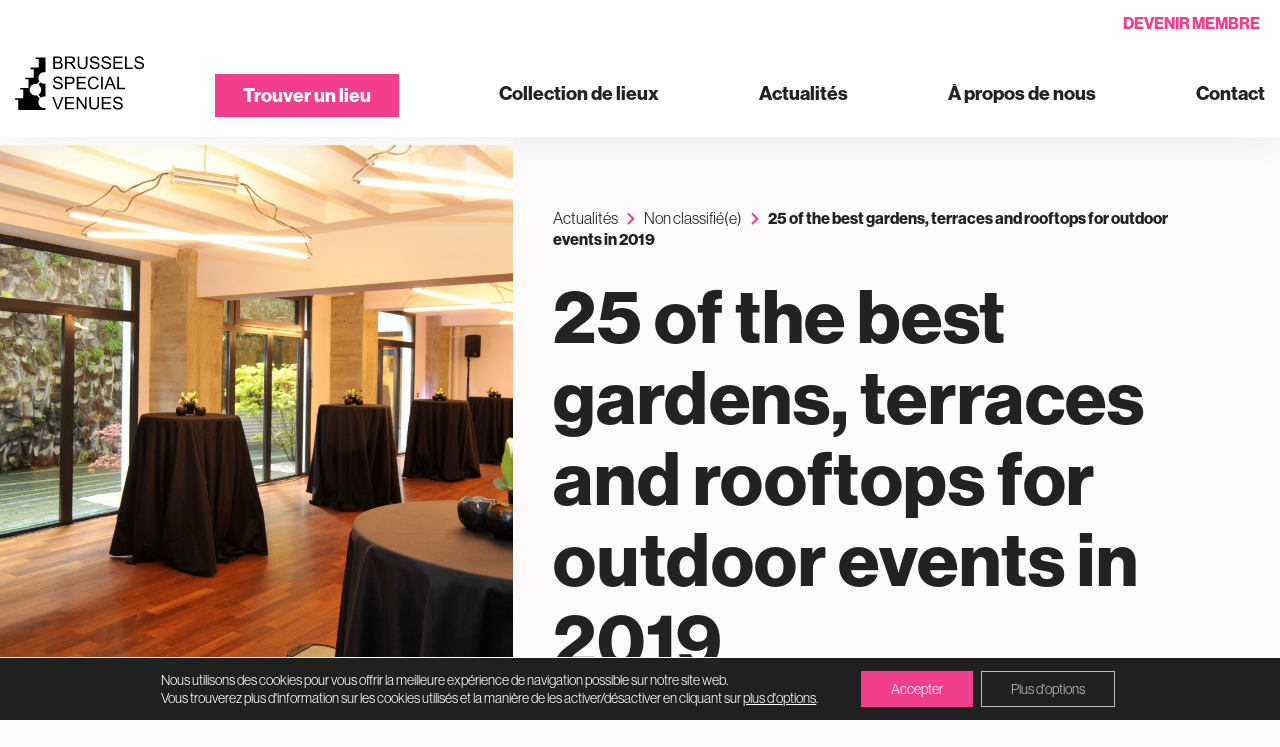

--- FILE ---
content_type: text/html; charset=UTF-8
request_url: https://venues.be/25-of-the-best-gardens-terraces-and-rooftops-for-outdoor-events-in-2019/
body_size: 19738
content:
<!DOCTYPE html>
<html lang="fr-BE" class="wp-singular post-template-default single single-post postid-885 single-format-standard wp-theme-venues">

<head>
	<meta charset="UTF-8">
	<meta name="viewport" content="width=device-width, initial-scale=1.0, maximum-scale=1.0">
	<meta name="google-site-verification" content="QkCgboBcvp-J97k0JJararJDqpfHBsUuj-mei848X4I" />
	<meta name='robots' content='index, follow, max-image-preview:large, max-snippet:-1, max-video-preview:-1' />
	<style>img:is([sizes="auto" i], [sizes^="auto," i]) { contain-intrinsic-size: 3000px 1500px }</style>
	
	<!-- This site is optimized with the Yoast SEO plugin v26.7 - https://yoast.com/wordpress/plugins/seo/ -->
	<title>25 of the best gardens, terraces and rooftops for outdoor events in 2019 - Brussels Special Venues</title>
	<link rel="canonical" href="https://venues.be/25-of-the-best-gardens-terraces-and-rooftops-for-outdoor-events-in-2019/" />
	<meta property="og:locale" content="fr_FR" />
	<meta property="og:type" content="article" />
	<meta property="og:title" content="25 of the best gardens, terraces and rooftops for outdoor events in 2019 - Brussels Special Venues" />
	<meta property="og:description" content="25 favourite combined outdoor-indoor event spaces with gardens, terraces or rooftops for 10 to several thousand persons!" />
	<meta property="og:url" content="https://venues.be/25-of-the-best-gardens-terraces-and-rooftops-for-outdoor-events-in-2019/" />
	<meta property="og:site_name" content="Brussels Special Venues" />
	<meta property="article:published_time" content="2019-03-06T09:39:46+00:00" />
	<meta property="article:modified_time" content="2025-05-14T15:12:08+00:00" />
	<meta property="og:image" content="https://venues.be/wp-content/uploads/2021/02/63310-scaled.jpeg" />
	<meta property="og:image:width" content="2560" />
	<meta property="og:image:height" content="1395" />
	<meta property="og:image:type" content="image/jpeg" />
	<meta name="author" content="Venues" />
	<meta name="twitter:card" content="summary_large_image" />
	<meta name="twitter:label1" content="Écrit par" />
	<meta name="twitter:data1" content="Venues" />
	<meta name="twitter:label2" content="Durée de lecture est." />
	<meta name="twitter:data2" content="1 minute" />
	<script type="application/ld+json" class="yoast-schema-graph">{"@context":"https://schema.org","@graph":[{"@type":"Article","@id":"https://venues.be/25-of-the-best-gardens-terraces-and-rooftops-for-outdoor-events-in-2019/#article","isPartOf":{"@id":"https://venues.be/25-of-the-best-gardens-terraces-and-rooftops-for-outdoor-events-in-2019/"},"author":{"name":"Venues","@id":"https://venues.be/#/schema/person/fedafa33ba5eceb84068e0541698ea13"},"headline":"25 of the best gardens, terraces and rooftops for outdoor events in 2019","datePublished":"2019-03-06T09:39:46+00:00","dateModified":"2025-05-14T15:12:08+00:00","mainEntityOfPage":{"@id":"https://venues.be/25-of-the-best-gardens-terraces-and-rooftops-for-outdoor-events-in-2019/"},"wordCount":231,"publisher":{"@id":"https://venues.be/#organization"},"image":{"@id":"https://venues.be/25-of-the-best-gardens-terraces-and-rooftops-for-outdoor-events-in-2019/#primaryimage"},"thumbnailUrl":"https://venues.be/wp-content/uploads/2021/02/63310-scaled.jpeg","articleSection":["Non classifié(e)"],"inLanguage":"fr-BE"},{"@type":"WebPage","@id":"https://venues.be/25-of-the-best-gardens-terraces-and-rooftops-for-outdoor-events-in-2019/","url":"https://venues.be/25-of-the-best-gardens-terraces-and-rooftops-for-outdoor-events-in-2019/","name":"25 of the best gardens, terraces and rooftops for outdoor events in 2019 - Brussels Special Venues","isPartOf":{"@id":"https://venues.be/#website"},"primaryImageOfPage":{"@id":"https://venues.be/25-of-the-best-gardens-terraces-and-rooftops-for-outdoor-events-in-2019/#primaryimage"},"image":{"@id":"https://venues.be/25-of-the-best-gardens-terraces-and-rooftops-for-outdoor-events-in-2019/#primaryimage"},"thumbnailUrl":"https://venues.be/wp-content/uploads/2021/02/63310-scaled.jpeg","datePublished":"2019-03-06T09:39:46+00:00","dateModified":"2025-05-14T15:12:08+00:00","breadcrumb":{"@id":"https://venues.be/25-of-the-best-gardens-terraces-and-rooftops-for-outdoor-events-in-2019/#breadcrumb"},"inLanguage":"fr-BE","potentialAction":[{"@type":"ReadAction","target":["https://venues.be/25-of-the-best-gardens-terraces-and-rooftops-for-outdoor-events-in-2019/"]}]},{"@type":"ImageObject","inLanguage":"fr-BE","@id":"https://venues.be/25-of-the-best-gardens-terraces-and-rooftops-for-outdoor-events-in-2019/#primaryimage","url":"https://venues.be/wp-content/uploads/2021/02/63310-scaled.jpeg","contentUrl":"https://venues.be/wp-content/uploads/2021/02/63310-scaled.jpeg","width":2560,"height":1395},{"@type":"BreadcrumbList","@id":"https://venues.be/25-of-the-best-gardens-terraces-and-rooftops-for-outdoor-events-in-2019/#breadcrumb","itemListElement":[{"@type":"ListItem","position":1,"name":"Actualités","item":"https://venues.be/actualites/"},{"@type":"ListItem","position":2,"name":"Non classifié(e)","item":"https://venues.be/category/non-classifiee/"},{"@type":"ListItem","position":3,"name":"25 of the best gardens, terraces and rooftops for outdoor events in 2019"}]},{"@type":"WebSite","@id":"https://venues.be/#website","url":"https://venues.be/","name":"Brussels Special Venues","description":"Brussels has one of the best congress centers for organizing your events. Brussels Special Venues offers the largest selection of rooms.","publisher":{"@id":"https://venues.be/#organization"},"potentialAction":[{"@type":"SearchAction","target":{"@type":"EntryPoint","urlTemplate":"https://venues.be/?s={search_term_string}"},"query-input":{"@type":"PropertyValueSpecification","valueRequired":true,"valueName":"search_term_string"}}],"inLanguage":"fr-BE"},{"@type":"Organization","@id":"https://venues.be/#organization","name":"Brussels Special Venues","url":"https://venues.be/","logo":{"@type":"ImageObject","inLanguage":"fr-BE","@id":"https://venues.be/#/schema/logo/image/","url":"https://venues.be/wp-content/uploads/2021/03/logo-1.svg","contentUrl":"https://venues.be/wp-content/uploads/2021/03/logo-1.svg","width":1,"height":1,"caption":"Brussels Special Venues"},"image":{"@id":"https://venues.be/#/schema/logo/image/"}},{"@type":"Person","@id":"https://venues.be/#/schema/person/fedafa33ba5eceb84068e0541698ea13","name":"Venues","image":{"@type":"ImageObject","inLanguage":"fr-BE","@id":"https://venues.be/#/schema/person/image/","url":"https://secure.gravatar.com/avatar/0e01551bc077688d05f9d7be5fcb0cbb0ed0a932c7d1b3805455b57e2f2efdc1?s=96&d=mm&r=g","contentUrl":"https://secure.gravatar.com/avatar/0e01551bc077688d05f9d7be5fcb0cbb0ed0a932c7d1b3805455b57e2f2efdc1?s=96&d=mm&r=g","caption":"Venues"},"sameAs":["https://venues.be"]}]}</script>
	<!-- / Yoast SEO plugin. -->


<link rel='dns-prefetch' href='//code.jquery.com' />
<link rel='dns-prefetch' href='//maps.googleapis.com' />
<link rel='stylesheet' id='formidable-css' href='https://venues.be/wp-content/plugins/formidable/css/formidableforms.css?ver=191257' type='text/css' media='all' />
<link rel='stylesheet' id='wp-block-library-css' href='https://venues.be/wp-includes/css/dist/block-library/style.min.css?ver=6.8.3' type='text/css' media='all' />
<style id='classic-theme-styles-inline-css' type='text/css'>
/*! This file is auto-generated */
.wp-block-button__link{color:#fff;background-color:#32373c;border-radius:9999px;box-shadow:none;text-decoration:none;padding:calc(.667em + 2px) calc(1.333em + 2px);font-size:1.125em}.wp-block-file__button{background:#32373c;color:#fff;text-decoration:none}
</style>
<style id='global-styles-inline-css' type='text/css'>
:root{--wp--preset--aspect-ratio--square: 1;--wp--preset--aspect-ratio--4-3: 4/3;--wp--preset--aspect-ratio--3-4: 3/4;--wp--preset--aspect-ratio--3-2: 3/2;--wp--preset--aspect-ratio--2-3: 2/3;--wp--preset--aspect-ratio--16-9: 16/9;--wp--preset--aspect-ratio--9-16: 9/16;--wp--preset--color--black: #000000;--wp--preset--color--cyan-bluish-gray: #abb8c3;--wp--preset--color--white: #FFFFFF;--wp--preset--color--pale-pink: #f78da7;--wp--preset--color--vivid-red: #cf2e2e;--wp--preset--color--luminous-vivid-orange: #ff6900;--wp--preset--color--luminous-vivid-amber: #fcb900;--wp--preset--color--light-green-cyan: #7bdcb5;--wp--preset--color--vivid-green-cyan: #00d084;--wp--preset--color--pale-cyan-blue: #8ed1fc;--wp--preset--color--vivid-cyan-blue: #0693e3;--wp--preset--color--vivid-purple: #9b51e0;--wp--preset--color--dark: #222222;--wp--preset--color--primary: #F13F8D;--wp--preset--color--light: #FAF5F5;--wp--preset--gradient--vivid-cyan-blue-to-vivid-purple: linear-gradient(135deg,rgba(6,147,227,1) 0%,rgb(155,81,224) 100%);--wp--preset--gradient--light-green-cyan-to-vivid-green-cyan: linear-gradient(135deg,rgb(122,220,180) 0%,rgb(0,208,130) 100%);--wp--preset--gradient--luminous-vivid-amber-to-luminous-vivid-orange: linear-gradient(135deg,rgba(252,185,0,1) 0%,rgba(255,105,0,1) 100%);--wp--preset--gradient--luminous-vivid-orange-to-vivid-red: linear-gradient(135deg,rgba(255,105,0,1) 0%,rgb(207,46,46) 100%);--wp--preset--gradient--very-light-gray-to-cyan-bluish-gray: linear-gradient(135deg,rgb(238,238,238) 0%,rgb(169,184,195) 100%);--wp--preset--gradient--cool-to-warm-spectrum: linear-gradient(135deg,rgb(74,234,220) 0%,rgb(151,120,209) 20%,rgb(207,42,186) 40%,rgb(238,44,130) 60%,rgb(251,105,98) 80%,rgb(254,248,76) 100%);--wp--preset--gradient--blush-light-purple: linear-gradient(135deg,rgb(255,206,236) 0%,rgb(152,150,240) 100%);--wp--preset--gradient--blush-bordeaux: linear-gradient(135deg,rgb(254,205,165) 0%,rgb(254,45,45) 50%,rgb(107,0,62) 100%);--wp--preset--gradient--luminous-dusk: linear-gradient(135deg,rgb(255,203,112) 0%,rgb(199,81,192) 50%,rgb(65,88,208) 100%);--wp--preset--gradient--pale-ocean: linear-gradient(135deg,rgb(255,245,203) 0%,rgb(182,227,212) 50%,rgb(51,167,181) 100%);--wp--preset--gradient--electric-grass: linear-gradient(135deg,rgb(202,248,128) 0%,rgb(113,206,126) 100%);--wp--preset--gradient--midnight: linear-gradient(135deg,rgb(2,3,129) 0%,rgb(40,116,252) 100%);--wp--preset--font-size--small: 13px;--wp--preset--font-size--medium: 20px;--wp--preset--font-size--large: 36px;--wp--preset--font-size--x-large: 42px;--wp--preset--spacing--20: 0.44rem;--wp--preset--spacing--30: 0.67rem;--wp--preset--spacing--40: 1rem;--wp--preset--spacing--50: 1.5rem;--wp--preset--spacing--60: 2.25rem;--wp--preset--spacing--70: 3.38rem;--wp--preset--spacing--80: 5.06rem;--wp--preset--shadow--natural: 6px 6px 9px rgba(0, 0, 0, 0.2);--wp--preset--shadow--deep: 12px 12px 50px rgba(0, 0, 0, 0.4);--wp--preset--shadow--sharp: 6px 6px 0px rgba(0, 0, 0, 0.2);--wp--preset--shadow--outlined: 6px 6px 0px -3px rgba(255, 255, 255, 1), 6px 6px rgba(0, 0, 0, 1);--wp--preset--shadow--crisp: 6px 6px 0px rgba(0, 0, 0, 1);}:where(.is-layout-flex){gap: 0.5em;}:where(.is-layout-grid){gap: 0.5em;}body .is-layout-flex{display: flex;}.is-layout-flex{flex-wrap: wrap;align-items: center;}.is-layout-flex > :is(*, div){margin: 0;}body .is-layout-grid{display: grid;}.is-layout-grid > :is(*, div){margin: 0;}:where(.wp-block-columns.is-layout-flex){gap: 2em;}:where(.wp-block-columns.is-layout-grid){gap: 2em;}:where(.wp-block-post-template.is-layout-flex){gap: 1.25em;}:where(.wp-block-post-template.is-layout-grid){gap: 1.25em;}.has-black-color{color: var(--wp--preset--color--black) !important;}.has-cyan-bluish-gray-color{color: var(--wp--preset--color--cyan-bluish-gray) !important;}.has-white-color{color: var(--wp--preset--color--white) !important;}.has-pale-pink-color{color: var(--wp--preset--color--pale-pink) !important;}.has-vivid-red-color{color: var(--wp--preset--color--vivid-red) !important;}.has-luminous-vivid-orange-color{color: var(--wp--preset--color--luminous-vivid-orange) !important;}.has-luminous-vivid-amber-color{color: var(--wp--preset--color--luminous-vivid-amber) !important;}.has-light-green-cyan-color{color: var(--wp--preset--color--light-green-cyan) !important;}.has-vivid-green-cyan-color{color: var(--wp--preset--color--vivid-green-cyan) !important;}.has-pale-cyan-blue-color{color: var(--wp--preset--color--pale-cyan-blue) !important;}.has-vivid-cyan-blue-color{color: var(--wp--preset--color--vivid-cyan-blue) !important;}.has-vivid-purple-color{color: var(--wp--preset--color--vivid-purple) !important;}.has-black-background-color{background-color: var(--wp--preset--color--black) !important;}.has-cyan-bluish-gray-background-color{background-color: var(--wp--preset--color--cyan-bluish-gray) !important;}.has-white-background-color{background-color: var(--wp--preset--color--white) !important;}.has-pale-pink-background-color{background-color: var(--wp--preset--color--pale-pink) !important;}.has-vivid-red-background-color{background-color: var(--wp--preset--color--vivid-red) !important;}.has-luminous-vivid-orange-background-color{background-color: var(--wp--preset--color--luminous-vivid-orange) !important;}.has-luminous-vivid-amber-background-color{background-color: var(--wp--preset--color--luminous-vivid-amber) !important;}.has-light-green-cyan-background-color{background-color: var(--wp--preset--color--light-green-cyan) !important;}.has-vivid-green-cyan-background-color{background-color: var(--wp--preset--color--vivid-green-cyan) !important;}.has-pale-cyan-blue-background-color{background-color: var(--wp--preset--color--pale-cyan-blue) !important;}.has-vivid-cyan-blue-background-color{background-color: var(--wp--preset--color--vivid-cyan-blue) !important;}.has-vivid-purple-background-color{background-color: var(--wp--preset--color--vivid-purple) !important;}.has-black-border-color{border-color: var(--wp--preset--color--black) !important;}.has-cyan-bluish-gray-border-color{border-color: var(--wp--preset--color--cyan-bluish-gray) !important;}.has-white-border-color{border-color: var(--wp--preset--color--white) !important;}.has-pale-pink-border-color{border-color: var(--wp--preset--color--pale-pink) !important;}.has-vivid-red-border-color{border-color: var(--wp--preset--color--vivid-red) !important;}.has-luminous-vivid-orange-border-color{border-color: var(--wp--preset--color--luminous-vivid-orange) !important;}.has-luminous-vivid-amber-border-color{border-color: var(--wp--preset--color--luminous-vivid-amber) !important;}.has-light-green-cyan-border-color{border-color: var(--wp--preset--color--light-green-cyan) !important;}.has-vivid-green-cyan-border-color{border-color: var(--wp--preset--color--vivid-green-cyan) !important;}.has-pale-cyan-blue-border-color{border-color: var(--wp--preset--color--pale-cyan-blue) !important;}.has-vivid-cyan-blue-border-color{border-color: var(--wp--preset--color--vivid-cyan-blue) !important;}.has-vivid-purple-border-color{border-color: var(--wp--preset--color--vivid-purple) !important;}.has-vivid-cyan-blue-to-vivid-purple-gradient-background{background: var(--wp--preset--gradient--vivid-cyan-blue-to-vivid-purple) !important;}.has-light-green-cyan-to-vivid-green-cyan-gradient-background{background: var(--wp--preset--gradient--light-green-cyan-to-vivid-green-cyan) !important;}.has-luminous-vivid-amber-to-luminous-vivid-orange-gradient-background{background: var(--wp--preset--gradient--luminous-vivid-amber-to-luminous-vivid-orange) !important;}.has-luminous-vivid-orange-to-vivid-red-gradient-background{background: var(--wp--preset--gradient--luminous-vivid-orange-to-vivid-red) !important;}.has-very-light-gray-to-cyan-bluish-gray-gradient-background{background: var(--wp--preset--gradient--very-light-gray-to-cyan-bluish-gray) !important;}.has-cool-to-warm-spectrum-gradient-background{background: var(--wp--preset--gradient--cool-to-warm-spectrum) !important;}.has-blush-light-purple-gradient-background{background: var(--wp--preset--gradient--blush-light-purple) !important;}.has-blush-bordeaux-gradient-background{background: var(--wp--preset--gradient--blush-bordeaux) !important;}.has-luminous-dusk-gradient-background{background: var(--wp--preset--gradient--luminous-dusk) !important;}.has-pale-ocean-gradient-background{background: var(--wp--preset--gradient--pale-ocean) !important;}.has-electric-grass-gradient-background{background: var(--wp--preset--gradient--electric-grass) !important;}.has-midnight-gradient-background{background: var(--wp--preset--gradient--midnight) !important;}.has-small-font-size{font-size: var(--wp--preset--font-size--small) !important;}.has-medium-font-size{font-size: var(--wp--preset--font-size--medium) !important;}.has-large-font-size{font-size: var(--wp--preset--font-size--large) !important;}.has-x-large-font-size{font-size: var(--wp--preset--font-size--x-large) !important;}
:where(.wp-block-post-template.is-layout-flex){gap: 1.25em;}:where(.wp-block-post-template.is-layout-grid){gap: 1.25em;}
:where(.wp-block-columns.is-layout-flex){gap: 2em;}:where(.wp-block-columns.is-layout-grid){gap: 2em;}
:root :where(.wp-block-pullquote){font-size: 1.5em;line-height: 1.6;}
</style>
<link rel='stylesheet' id='venues-styles-css' href='https://venues.be/wp-content/themes/venues/assets/css/styles.min.css?ver=1768655821' type='text/css' media='screen' />
<link rel='stylesheet' id='venues-print-css' href='https://venues.be/wp-content/themes/venues/assets/css/print.min.css?ver=1768655821' type='text/css' media='print' />
<link rel='preload' as='font' type='font/ttf' crossorigin='anonymous' id='icomoon-font-ttf-css' href='https://venues.be/wp-content/themes/venues/assets/icons/icomoon.ttf?okadwt&#038;ver=6.8.3' type='text/css' media='all' />
<link rel='preload' as='font' type='font/woff2' crossorigin='anonymous' id='icomoon-font-woff-css' href='https://venues.be/wp-content/themes/venues/assets/icons/icomoon.woff?okadwt&#038;ver=6.8.3' type='text/css' media='all' />
<link rel='preload' as='font' type='font/svg' crossorigin='anonymous' id='icomoon-font-svg-css' href='https://venues.be/wp-content/themes/venues/assets/icons/icomoon.svg?okadwt&#038;ver=6.8.3#icomoon' type='text/css' media='all' />
<link rel='stylesheet' id='moove_gdpr_frontend-css' href='https://venues.be/wp-content/plugins/gdpr-cookie-compliance/dist/styles/gdpr-main-nf.css?ver=5.0.9' type='text/css' media='all' />
<style id='moove_gdpr_frontend-inline-css' type='text/css'>
				#moove_gdpr_cookie_modal .moove-gdpr-modal-content .moove-gdpr-tab-main h3.tab-title, 
				#moove_gdpr_cookie_modal .moove-gdpr-modal-content .moove-gdpr-tab-main span.tab-title,
				#moove_gdpr_cookie_modal .moove-gdpr-modal-content .moove-gdpr-modal-left-content #moove-gdpr-menu li a, 
				#moove_gdpr_cookie_modal .moove-gdpr-modal-content .moove-gdpr-modal-left-content #moove-gdpr-menu li button,
				#moove_gdpr_cookie_modal .moove-gdpr-modal-content .moove-gdpr-modal-left-content .moove-gdpr-branding-cnt a,
				#moove_gdpr_cookie_modal .moove-gdpr-modal-content .moove-gdpr-modal-footer-content .moove-gdpr-button-holder a.mgbutton, 
				#moove_gdpr_cookie_modal .moove-gdpr-modal-content .moove-gdpr-modal-footer-content .moove-gdpr-button-holder button.mgbutton,
				#moove_gdpr_cookie_modal .cookie-switch .cookie-slider:after, 
				#moove_gdpr_cookie_modal .cookie-switch .slider:after, 
				#moove_gdpr_cookie_modal .switch .cookie-slider:after, 
				#moove_gdpr_cookie_modal .switch .slider:after,
				#moove_gdpr_cookie_info_bar .moove-gdpr-info-bar-container .moove-gdpr-info-bar-content p, 
				#moove_gdpr_cookie_info_bar .moove-gdpr-info-bar-container .moove-gdpr-info-bar-content p a,
				#moove_gdpr_cookie_info_bar .moove-gdpr-info-bar-container .moove-gdpr-info-bar-content a.mgbutton, 
				#moove_gdpr_cookie_info_bar .moove-gdpr-info-bar-container .moove-gdpr-info-bar-content button.mgbutton,
				#moove_gdpr_cookie_modal .moove-gdpr-modal-content .moove-gdpr-tab-main .moove-gdpr-tab-main-content h1, 
				#moove_gdpr_cookie_modal .moove-gdpr-modal-content .moove-gdpr-tab-main .moove-gdpr-tab-main-content h2, 
				#moove_gdpr_cookie_modal .moove-gdpr-modal-content .moove-gdpr-tab-main .moove-gdpr-tab-main-content h3, 
				#moove_gdpr_cookie_modal .moove-gdpr-modal-content .moove-gdpr-tab-main .moove-gdpr-tab-main-content h4, 
				#moove_gdpr_cookie_modal .moove-gdpr-modal-content .moove-gdpr-tab-main .moove-gdpr-tab-main-content h5, 
				#moove_gdpr_cookie_modal .moove-gdpr-modal-content .moove-gdpr-tab-main .moove-gdpr-tab-main-content h6,
				#moove_gdpr_cookie_modal .moove-gdpr-modal-content.moove_gdpr_modal_theme_v2 .moove-gdpr-modal-title .tab-title,
				#moove_gdpr_cookie_modal .moove-gdpr-modal-content.moove_gdpr_modal_theme_v2 .moove-gdpr-tab-main h3.tab-title, 
				#moove_gdpr_cookie_modal .moove-gdpr-modal-content.moove_gdpr_modal_theme_v2 .moove-gdpr-tab-main span.tab-title,
				#moove_gdpr_cookie_modal .moove-gdpr-modal-content.moove_gdpr_modal_theme_v2 .moove-gdpr-branding-cnt a {
					font-weight: inherit				}
			#moove_gdpr_cookie_modal,#moove_gdpr_cookie_info_bar,.gdpr_cookie_settings_shortcode_content{font-family:inherit}#moove_gdpr_save_popup_settings_button{background-color:#373737;color:#fff}#moove_gdpr_save_popup_settings_button:hover{background-color:#000}#moove_gdpr_cookie_info_bar .moove-gdpr-info-bar-container .moove-gdpr-info-bar-content a.mgbutton,#moove_gdpr_cookie_info_bar .moove-gdpr-info-bar-container .moove-gdpr-info-bar-content button.mgbutton{background-color:#f13f8d}#moove_gdpr_cookie_modal .moove-gdpr-modal-content .moove-gdpr-modal-footer-content .moove-gdpr-button-holder a.mgbutton,#moove_gdpr_cookie_modal .moove-gdpr-modal-content .moove-gdpr-modal-footer-content .moove-gdpr-button-holder button.mgbutton,.gdpr_cookie_settings_shortcode_content .gdpr-shr-button.button-green{background-color:#f13f8d;border-color:#f13f8d}#moove_gdpr_cookie_modal .moove-gdpr-modal-content .moove-gdpr-modal-footer-content .moove-gdpr-button-holder a.mgbutton:hover,#moove_gdpr_cookie_modal .moove-gdpr-modal-content .moove-gdpr-modal-footer-content .moove-gdpr-button-holder button.mgbutton:hover,.gdpr_cookie_settings_shortcode_content .gdpr-shr-button.button-green:hover{background-color:#fff;color:#f13f8d}#moove_gdpr_cookie_modal .moove-gdpr-modal-content .moove-gdpr-modal-close i,#moove_gdpr_cookie_modal .moove-gdpr-modal-content .moove-gdpr-modal-close span.gdpr-icon{background-color:#f13f8d;border:1px solid #f13f8d}#moove_gdpr_cookie_info_bar span.moove-gdpr-infobar-allow-all.focus-g,#moove_gdpr_cookie_info_bar span.moove-gdpr-infobar-allow-all:focus,#moove_gdpr_cookie_info_bar button.moove-gdpr-infobar-allow-all.focus-g,#moove_gdpr_cookie_info_bar button.moove-gdpr-infobar-allow-all:focus,#moove_gdpr_cookie_info_bar span.moove-gdpr-infobar-reject-btn.focus-g,#moove_gdpr_cookie_info_bar span.moove-gdpr-infobar-reject-btn:focus,#moove_gdpr_cookie_info_bar button.moove-gdpr-infobar-reject-btn.focus-g,#moove_gdpr_cookie_info_bar button.moove-gdpr-infobar-reject-btn:focus,#moove_gdpr_cookie_info_bar span.change-settings-button.focus-g,#moove_gdpr_cookie_info_bar span.change-settings-button:focus,#moove_gdpr_cookie_info_bar button.change-settings-button.focus-g,#moove_gdpr_cookie_info_bar button.change-settings-button:focus{-webkit-box-shadow:0 0 1px 3px #f13f8d;-moz-box-shadow:0 0 1px 3px #f13f8d;box-shadow:0 0 1px 3px #f13f8d}#moove_gdpr_cookie_modal .moove-gdpr-modal-content .moove-gdpr-modal-close i:hover,#moove_gdpr_cookie_modal .moove-gdpr-modal-content .moove-gdpr-modal-close span.gdpr-icon:hover,#moove_gdpr_cookie_info_bar span[data-href]>u.change-settings-button{color:#f13f8d}#moove_gdpr_cookie_modal .moove-gdpr-modal-content .moove-gdpr-modal-left-content #moove-gdpr-menu li.menu-item-selected a span.gdpr-icon,#moove_gdpr_cookie_modal .moove-gdpr-modal-content .moove-gdpr-modal-left-content #moove-gdpr-menu li.menu-item-selected button span.gdpr-icon{color:inherit}#moove_gdpr_cookie_modal .moove-gdpr-modal-content .moove-gdpr-modal-left-content #moove-gdpr-menu li a span.gdpr-icon,#moove_gdpr_cookie_modal .moove-gdpr-modal-content .moove-gdpr-modal-left-content #moove-gdpr-menu li button span.gdpr-icon{color:inherit}#moove_gdpr_cookie_modal .gdpr-acc-link{line-height:0;font-size:0;color:transparent;position:absolute}#moove_gdpr_cookie_modal .moove-gdpr-modal-content .moove-gdpr-modal-close:hover i,#moove_gdpr_cookie_modal .moove-gdpr-modal-content .moove-gdpr-modal-left-content #moove-gdpr-menu li a,#moove_gdpr_cookie_modal .moove-gdpr-modal-content .moove-gdpr-modal-left-content #moove-gdpr-menu li button,#moove_gdpr_cookie_modal .moove-gdpr-modal-content .moove-gdpr-modal-left-content #moove-gdpr-menu li button i,#moove_gdpr_cookie_modal .moove-gdpr-modal-content .moove-gdpr-modal-left-content #moove-gdpr-menu li a i,#moove_gdpr_cookie_modal .moove-gdpr-modal-content .moove-gdpr-tab-main .moove-gdpr-tab-main-content a:hover,#moove_gdpr_cookie_info_bar.moove-gdpr-dark-scheme .moove-gdpr-info-bar-container .moove-gdpr-info-bar-content a.mgbutton:hover,#moove_gdpr_cookie_info_bar.moove-gdpr-dark-scheme .moove-gdpr-info-bar-container .moove-gdpr-info-bar-content button.mgbutton:hover,#moove_gdpr_cookie_info_bar.moove-gdpr-dark-scheme .moove-gdpr-info-bar-container .moove-gdpr-info-bar-content a:hover,#moove_gdpr_cookie_info_bar.moove-gdpr-dark-scheme .moove-gdpr-info-bar-container .moove-gdpr-info-bar-content button:hover,#moove_gdpr_cookie_info_bar.moove-gdpr-dark-scheme .moove-gdpr-info-bar-container .moove-gdpr-info-bar-content span.change-settings-button:hover,#moove_gdpr_cookie_info_bar.moove-gdpr-dark-scheme .moove-gdpr-info-bar-container .moove-gdpr-info-bar-content button.change-settings-button:hover,#moove_gdpr_cookie_info_bar.moove-gdpr-dark-scheme .moove-gdpr-info-bar-container .moove-gdpr-info-bar-content u.change-settings-button:hover,#moove_gdpr_cookie_info_bar span[data-href]>u.change-settings-button,#moove_gdpr_cookie_info_bar.moove-gdpr-dark-scheme .moove-gdpr-info-bar-container .moove-gdpr-info-bar-content a.mgbutton.focus-g,#moove_gdpr_cookie_info_bar.moove-gdpr-dark-scheme .moove-gdpr-info-bar-container .moove-gdpr-info-bar-content button.mgbutton.focus-g,#moove_gdpr_cookie_info_bar.moove-gdpr-dark-scheme .moove-gdpr-info-bar-container .moove-gdpr-info-bar-content a.focus-g,#moove_gdpr_cookie_info_bar.moove-gdpr-dark-scheme .moove-gdpr-info-bar-container .moove-gdpr-info-bar-content button.focus-g,#moove_gdpr_cookie_info_bar.moove-gdpr-dark-scheme .moove-gdpr-info-bar-container .moove-gdpr-info-bar-content a.mgbutton:focus,#moove_gdpr_cookie_info_bar.moove-gdpr-dark-scheme .moove-gdpr-info-bar-container .moove-gdpr-info-bar-content button.mgbutton:focus,#moove_gdpr_cookie_info_bar.moove-gdpr-dark-scheme .moove-gdpr-info-bar-container .moove-gdpr-info-bar-content a:focus,#moove_gdpr_cookie_info_bar.moove-gdpr-dark-scheme .moove-gdpr-info-bar-container .moove-gdpr-info-bar-content button:focus,#moove_gdpr_cookie_info_bar.moove-gdpr-dark-scheme .moove-gdpr-info-bar-container .moove-gdpr-info-bar-content span.change-settings-button.focus-g,span.change-settings-button:focus,button.change-settings-button.focus-g,button.change-settings-button:focus,#moove_gdpr_cookie_info_bar.moove-gdpr-dark-scheme .moove-gdpr-info-bar-container .moove-gdpr-info-bar-content u.change-settings-button.focus-g,#moove_gdpr_cookie_info_bar.moove-gdpr-dark-scheme .moove-gdpr-info-bar-container .moove-gdpr-info-bar-content u.change-settings-button:focus{color:#f13f8d}#moove_gdpr_cookie_modal .moove-gdpr-branding.focus-g span,#moove_gdpr_cookie_modal .moove-gdpr-modal-content .moove-gdpr-tab-main a.focus-g,#moove_gdpr_cookie_modal .moove-gdpr-modal-content .moove-gdpr-tab-main .gdpr-cd-details-toggle.focus-g{color:#f13f8d}#moove_gdpr_cookie_modal.gdpr_lightbox-hide{display:none}#moove_gdpr_cookie_info_bar .moove-gdpr-info-bar-container .moove-gdpr-info-bar-content a.mgbutton,#moove_gdpr_cookie_info_bar .moove-gdpr-info-bar-container .moove-gdpr-info-bar-content button.mgbutton,#moove_gdpr_cookie_modal .moove-gdpr-modal-content .moove-gdpr-modal-footer-content .moove-gdpr-button-holder a.mgbutton,#moove_gdpr_cookie_modal .moove-gdpr-modal-content .moove-gdpr-modal-footer-content .moove-gdpr-button-holder button.mgbutton,.gdpr-shr-button,#moove_gdpr_cookie_info_bar .moove-gdpr-infobar-close-btn{border-radius:0}
</style>
<script type="text/javascript" src="https://code.jquery.com/jquery-3.5.1.min.js?ver=3.5.1" id="jquery-js"></script>
<script type="text/javascript" src="https://maps.googleapis.com/maps/api/js?key=AIzaSyBBjs8aM_CPkrfEpSeIS0Se71CypndXa_0&amp;sensor=false&amp;ver=6.8.3" id="googlemap-js"></script>
<link rel="EditURI" type="application/rsd+xml" title="RSD" href="https://venues.be/xmlrpc.php?rsd" />
<link rel='shortlink' href='https://venues.be/?p=885' />
<meta name="generator" content="WPML ver:4.8.6 stt:37,1,4,3;" />
<script>document.documentElement.className += " js";</script>
<link rel="icon" href="https://venues.be/wp-content/uploads/2021/03/logo-1.svg" sizes="32x32" />
<link rel="icon" href="https://venues.be/wp-content/uploads/2021/03/logo-1.svg" sizes="192x192" />
<link rel="apple-touch-icon" href="https://venues.be/wp-content/uploads/2021/03/logo-1.svg" />
<meta name="msapplication-TileImage" content="https://venues.be/wp-content/uploads/2021/03/logo-1.svg" />
		<style type="text/css" id="wp-custom-css">
			#wpadminbar{
	top: auto;
	bottom: 0;
}
html{
	margin-top :	0 !important;
}		</style>
		</head>

<body class="wp-singular post-template-default single single-post postid-885 single-format-standard wp-theme-venues" data-lang="fr">


	
	<header class="header js-header">
		<div class="header__content">
			<button class="burger js-burger">
				<span class="burger__icon--top"></span>
				<span class="burger__icon--bottom"></span>
				<span class="burger__icon--close"></span>
			</button>
			<div class="header__logo">
				<a href="https://venues.be" rel="home" title="Brussels Special Venues"><img alt="Brussels Special Venues" src="https://venues.be/wp-content/themes/venues/assets/img/logo.svg" /></a>
			</div>
			<nav class="header__topbar"><ul id="menu-top-bar" class="menu"><li id="menu-item-8738" class="menu-item menu-item-type-custom menu-item-object-custom menu-item-8738 site__nav__item"><a href="#" title="Ma liste de demandes" class="site__nav__link btn--line js-open-modal" data-target="#request-list-modal" style="display:none">Ma liste de demandes<i class="ico-chevron-down"></i></a></li>
<li id="menu-item-33" class="menu-item menu-item-type-post_type menu-item-object-page menu-item-33 site__nav__item"><a href="https://venues.be/devenir-membre/" title="Devenir membre" class="site__nav__link btn--line">Devenir membre<i class="ico-chevron-down"></i></a></li>
</ul></nav>			<nav class="header__nav"><ul id="menu-menu-principal" class="menu"><li id="menu-item-264" class="menu-item menu-item-type-post_type_archive menu-item-object-venue menu-item-264 site__nav__item"><a href="https://venues.be/venues/" title="Trouver un lieu" class="site__nav__link btn--line">Trouver un lieu</a></li>
<li id="menu-item-273" class="menu-item menu-item-type-post_type menu-item-object-page menu-item-273 site__nav__item"><a href="https://venues.be/collection-de-lieux/" title="Collection de lieux" class="site__nav__link btn--line">Collection de lieux</a></li>
<li id="menu-item-32" class="menu-item menu-item-type-post_type menu-item-object-page menu-item-32 site__nav__item"><a href="https://venues.be/dernieres-actualites/" title="Actualités" class="site__nav__link btn--line">Actualités</a></li>
<li id="menu-item-28" class="menu-item menu-item-type-post_type menu-item-object-page menu-item-28 site__nav__item"><a href="https://venues.be/a-propos/" title="À propos de nous" class="site__nav__link btn--line">À propos de nous</a></li>
<li id="menu-item-31" class="menu-item menu-item-type-post_type menu-item-object-page menu-item-31 site__nav__item"><a href="https://venues.be/contact/" title="Contact" class="site__nav__link btn--line">Contact</a></li>
</ul></nav>		</div>
	</header>


	<main id="main" class="site__main">
		<svg xmlns="http://www.w3.org/2000/svg" style="display: none;">
	<symbol id="linkedin" viewBox="0 0 31.54 31.54">
		<g transform="translate(0 440)">
			<path class="a" transform="translate(0 -408.46)" />
			<path class="a" transform="translate(0 -408.46)" />
			<path class="a" transform="translate(0 -408.46)" />
			<path class="a" d="M61.427-425.3a2.421,2.421,0,0,0-1.986-.691,2.891,2.891,0,0,0-2.569,1.078,5.25,5.25,0,0,0-.738,3v9.85a.7.7,0,0,1-.218.512.718.718,0,0,1-.529.22H50.271a.7.7,0,0,1-.509-.22.7.7,0,0,1-.218-.512v-18.153a.705.705,0,0,1,.218-.513.7.7,0,0,1,.509-.219h4.97a.811.811,0,0,1,.437.106.546.546,0,0,1,.218.386c.033.189.054.314.062.377s.01.22.01.471a7.154,7.154,0,0,1,5.115-1.819,8.105,8.105,0,0,1,5.573,1.787,6.745,6.745,0,0,1,2.017,5.321v12.257a.706.706,0,0,1-.218.512.7.7,0,0,1-.51.22h-5.24a.7.7,0,0,1-.509-.22.7.7,0,0,1-.218-.512v-11.063a3.478,3.478,0,0,0-.551-2.175Zm-15.5-8.742a3.339,3.339,0,0,1-2.455,1.025,3.332,3.332,0,0,1-2.453-1.025A3.376,3.376,0,0,1,40-436.508a3.371,3.371,0,0,1,1.019-2.467A3.335,3.335,0,0,1,43.472-440a3.34,3.34,0,0,1,2.455,1.025,3.379,3.379,0,0,1,1.019,2.467,3.379,3.379,0,0,1-1.019,2.467Zm.83,3.828v18.153a.7.7,0,0,1-.218.512.7.7,0,0,1-.509.22H40.914a.694.694,0,0,1-.509-.22.706.706,0,0,1-.218-.512v-18.153a.705.705,0,0,1,.218-.513.7.7,0,0,1,.509-.219h5.116a.7.7,0,0,1,.509.219.7.7,0,0,1,.217.513Z" transform="translate(-37.133)" />
		</g>
	</symbol>
	<symbol id="facebook" viewBox="0 0 15.264 30.538">
		<path class="a" d="M132.349-.486V3.122h-3.8V8.859h3.8V24.137h5.79V8.859h5.021s.4-3.061.59-5.757h-5.587V.542A1.494,1.494,0,0,1,139.535-.69h4.282V-6.4h-4.985c-6.64,0-6.483,5.146-6.483,5.914Z" transform="translate(-128.553 6.4)" />
	</symbol>
	<symbol id="twitter" viewBox="0 0 36.911 29.995">
		<path class="a" d="M38.451,7.529a15.117,15.117,0,0,1-4.34,1.217,7.585,7.585,0,0,0,3.317-4.2,15.246,15.246,0,0,1-4.8,1.853A7.454,7.454,0,0,0,27.053,4a7.56,7.56,0,0,0-7.534,7.569,7.867,7.867,0,0,0,.194,1.729,21.516,21.516,0,0,1-15.6-7.9A7.54,7.54,0,0,0,6.463,15.469a7.486,7.486,0,0,1-3.441-.882v.053a7.575,7.575,0,0,0,6.07,7.428,7.421,7.421,0,0,1-3.405.124,7.551,7.551,0,0,0,7.058,5.258A15.035,15.035,0,0,1,3.34,30.7a15.39,15.39,0,0,1-1.8-.106,21.428,21.428,0,0,0,11.61,3.405c13.9,0,21.543-11.539,21.543-21.543,0-.335,0-.653-.018-.988A15.124,15.124,0,0,0,38.451,7.529Z" transform="translate(-1.54 -4)" />
    </symbol>
    <symbol id="mail" viewBox="0 0 23 18.688">
        <path id="_3781605" data-name="3781605" d="M20.3,48H2.7A2.7,2.7,0,0,0,0,50.7v2.223l9.891,7.357a2.679,2.679,0,0,0,3.217,0L23,52.919V50.7A2.7,2.7,0,0,0,20.3,48Zm.9,4.016-9.167,6.818a.893.893,0,0,1-1.072,0L1.8,52.016V50.7a.9.9,0,0,1,.9-.9H20.3a.9.9,0,0,1,.9.9Zm0,4.479L23,55.158v8.834a2.7,2.7,0,0,1-2.7,2.7H2.7a2.7,2.7,0,0,1-2.7-2.7V55.158l1.8,1.337v7.5a.9.9,0,0,0,.9.9H20.3a.9.9,0,0,0,.9-.9Z" transform="translate(0 -48)" fill="#fff"/>
    </symbol>
</svg>

		

	
  <section>
    <div class="container-fluid">
      <div class="row">
        <div class="col-lg-7 order-2 max660 py-large"><!--<div class="--><?//= has_post_thumbnail() ? 'col-5 offset-1': 'col-12';?><!--">-->
          <div class="breadcrumb"><span><span><a href="https://venues.be/actualites/">Actualités</a></span> <i class="ico-chevron-right"></i> <span><a href="https://venues.be/category/non-classifiee/">Non classifié(e)</a></span> <i class="ico-chevron-right"></i> <span class="breadcrumb_last" aria-current="page">25 of the best gardens, terraces and rooftops for outdoor events in 2019</span></span></div>           <h1>25 of the best gardens, terraces and rooftops for outdoor events in 2019</h1>
        </div>
                  <div class="col-lg-5 no-pad-left no-pad--tablet">
            <div class="img__content img-banner">
              <img width="920" height="1100" src="https://venues.be/wp-content/uploads/2021/02/63310-920x1100.jpeg" class=" wp-post-image" alt="" decoding="async" fetchpriority="high" />            </div>
          </div>
              </div>
    </div>
  </section>

  <section class="l-wp-block richtext">
    <div class="container">
      <div class="py-large">
<section class="s_text_image mt4">
<div >
<div class="row">
<div class="mt64 mb0 col-md-offset-1 col-md-10">
<h4><b ><font class="text-black" >In search for the best fit for an outdoor-indoor event? or only outdoor?</font></b></h4>
<h4><b ><font class="text-black" ><br /></font></b></h4>
<h6><b ><font >Here&rsquo;s to 25 surprising venues in Brussels that you need to know about  </font></b></h6>
<h6><b ><font ><br /></font></b></h6>
</p>
<div>
<div>
<h4><font >Here are our 25 favourite combined outdoor-indoor event spaces in Brussels with gardens, terraces or rooftops for 10 to several thousand persons! </font></h4>
<p><font >They are offering gardens, terraces or rooftops but also foresee inside facilities if the weather is uncooperative.</font> </p>
</p>
</div>
</div>
<p></div>
</div>
</div>
</section>
<section class="jumbotron s_big_message bg-gray-darker mt0" >
<div >
<div class="row">
<div class="col-md-offset-1 col-md-11 mb0">
<p><b><font  class="text-black">To guide you in your selection, we’ve put together our top recommendations and pictures (in alphabetical order) from across the capital: </font></b><font  class="text-black">Area 42, BELvue &amp; Coudenberg, Bibliothèque Solvay, BLUEPOINT BRUSSELS, Brussels44Center, Brussels Kart Expo, Cercle de Lorraine, Chalet Robinson, Docks Dome, Event Lounge, Flagey, Hotel de la Poste, Koninklijke Vlaamse Schouwburg, Les Ateliers des Tanneurs, Maison de l&rsquo;Automobile, Museum of Natural Sciences, Quartier Papier, Résidence Palace &#8211; International Press Center, SQUARE-BRUSSELS Convention Centre, The EGG Brussels, Tour &amp; Taxis, TownHall Europe, Train World, Transforma, Tricoterie </font></p>
<p><a class="btn btn-warning btn-lg" href="https://venues.be/page/outdoor-garden" title="" target="_blank" rel="noopener">To the venues descriptions and contact pages</a></div>
</div>
</div>
</section>
<section class="my-large">
<div >
<div class="row">
<div class="col-md-4 mt32 mb0"><img decoding="async" class="img img-responsive" src="https://venues.be/wp-content/uploads/2021/02/63310-scaled.jpeg" alt="Odoo - Sample 1 for three columns" title=""></p>
<h4 class="mt16">Area 42<br /></h4>
<p>  </p>
</div>
<div class="col-md-4 mt32 mb0"><img decoding="async" class="img img-responsive" src="https://venues.be/wp-content/uploads/2021/02/62383-scaled.jpeg" alt="Odoo - Sample 2 for three columns" title=""></p>
<h4 class="mt16">BELvue &amp; Coudenberg </h4>
<p> </p>
</div>
<div class="col-md-4 mt32 mb0"><img decoding="async" class="img img-responsive" src="https://venues.be/wp-content/uploads/2021/02/63294.jpeg" alt="Odoo - Sample 3 for three columns" title=""></p>
<h4 class="mt16">Bibliothèque Solvay<br /></h4>
<p></p>
</div>
</div>
</div>
</section>
<section class="my-large">
<div >
<div class="row">
<div class="col-md-4 mt32 mb0"><img decoding="async" class="img img-responsive" src="https://venues.be/wp-content/uploads/2021/02/63295.jpeg" alt="Odoo - Sample 1 for three columns" title=""></p>
<h4 class="mt16">Bluepoint Brussels<br /></h4>
<p>  </p>
</div>
<div class="col-md-4 mt32 mb0"><img decoding="async" class="img img-responsive" src="https://venues.be/wp-content/uploads/2021/02/63318.jpeg" alt="Odoo - Sample 2 for three columns" title=""></p>
<h4 class="mt16">Brussels44Center </h4>
<p> </p>
</div>
<div class="col-md-4 mt32 mb0"><img decoding="async" class="img img-responsive" src="https://venues.be/wp-content/uploads/2021/02/63296-scaled.jpeg" alt="Odoo - Sample 3 for three columns" title=""></p>
<h4 class="mt16">Brussels Kart Expo<br /></h4>
<p></p>
</div>
</div>
</div>
</section>
<section class="my-large">
<div >
<div class="row">
<div class="col-md-4 mt32 mb0"><img decoding="async" class="img img-responsive" src="https://venues.be/wp-content/uploads/2021/02/63427-scaled.jpeg" alt="Odoo - Sample 1 for three columns" title=""></p>
<h4 class="mt16">Cercle de Lorraine<br /></h4>
<p>  </p>
</div>
<div class="col-md-4 mt32 mb0"><img decoding="async" class="img img-responsive" src="https://venues.be/wp-content/uploads/2021/02/63298.jpeg" alt="Odoo - Sample 2 for three columns" title=""></p>
<h4 class="mt16">Chalet Robinson    <br /></h4>
<p> </p>
</div>
<div class="col-md-4 mt32 mb0"><img decoding="async" class="img img-responsive" src="https://venues.be/wp-content/uploads/2021/02/63299.jpeg" alt="Odoo - Sample 3 for three columns" title=""></p>
<h4 class="mt16">Docks Dome<br /></h4>
<p></p>
</div>
</div>
</div>
</section>
<section class="my-large">
<div >
<div class="row">
<div class="col-md-4 mt32 mb0"><img decoding="async" class="img img-responsive" src="https://venues.be/wp-content/uploads/2021/02/63423.jpeg" alt="Odoo - Sample 1 for three columns" title=""></p>
<h4 class="mt16">Event Lounge<br /></h4>
<p>  </p>
</div>
<div class="col-md-4 mt32 mb0"><img decoding="async" class="img img-responsive" src="https://venues.be/wp-content/uploads/2021/02/63424.jpeg" alt="Odoo - Sample 2 for three columns" title=""></p>
<h4 class="mt16">Flagey   <br /></h4>
<p> </p>
</div>
<div class="col-md-4 mt32 mb0"><img decoding="async" class="img img-responsive" src="https://venues.be/wp-content/uploads/2021/02/63317.jpeg" alt="Odoo - Sample 3 for three columns" title=""></p>
<h4 class="mt16">Hotel de la Poste<br /></h4>
<p></p>
</div>
</div>
</div>
</section>
<section class="my-large">
<div >
<div class="row">
<div class="col-md-4 mt32 mb0"><img decoding="async" class="img img-responsive" src="https://venues.be/wp-content/uploads/2021/02/63311-scaled.jpeg" alt="Odoo - Sample 1 for three columns" title=""></p>
<h4 class="mt16">Koninklijke Vlaamse Schouwburg<br /></h4>
<p>  </p>
</div>
<div class="col-md-4 mt32 mb0"><img decoding="async" class="img img-responsive" src="https://venues.be/wp-content/uploads/2021/02/63302.jpeg" alt="Odoo - Sample 2 for three columns" title=""></p>
<h4 class="mt16">Les Ateliers des Tanneurs<br /></h4>
<p> </p>
</div>
<div class="col-md-4 mt32 mb0"><img decoding="async" class="img img-responsive" src="https://venues.be/wp-content/uploads/2021/02/63426-scaled.jpeg" alt="Odoo - Sample 3 for three columns" title=""></p>
<h4 class="mt16">Maison de l&rsquo;Automobile<br /></h4>
<p></p>
</div>
</div>
</div>
</section>
<section class="my-large">
<div >
<div class="row">
<div class="col-md-4 mt32 mb0"><img decoding="async" class="img img-responsive" src="https://venues.be/wp-content/uploads/2021/02/63304-scaled.jpeg" alt="Odoo - Sample 1 for three columns" title=""></p>
<h4 class="mt16">Museum of Natural Sciences<br /></h4>
<p>  </p>
</div>
<div class="col-md-4 mt32 mb0"><img decoding="async" class="img img-responsive" src="https://venues.be/wp-content/uploads/2021/02/63312-scaled.jpeg" alt="Odoo - Sample 2 for three columns" title=""></p>
<h4 class="mt16">Quartier Papier<br /></h4>
<p> </p>
</div>
<div class="col-md-4 mt32 mb0"><img decoding="async" class="img img-responsive" src="https://venues.be/wp-content/uploads/2021/02/63305.jpeg" alt="Odoo - Sample 3 for three columns" title=""></p>
<h4 class="mt16">Résidence Palace<br /></h4>
<p></p>
</div>
</div>
</div>
</section>
<section class="my-large">
<div >
<div class="row">
<div class="col-md-4 mt32 mb0"><img decoding="async" class="img img-responsive" src="https://venues.be/wp-content/uploads/2021/02/63306.jpeg" alt="Odoo - Sample 1 for three columns" title=""></p>
<h4 class="mt16">SQUARE-BRUSSELS Convention Centre<br /></h4>
<p>  </p>
</div>
<div class="col-md-4 mt32 mb0"><img decoding="async" class="img img-responsive" src="https://venues.be/wp-content/uploads/2021/02/63422-scaled.jpeg" alt="Odoo - Sample 2 for three columns" title=""></p>
<h4 class="mt16">The EGG Brussels<br /></h4>
<p> </p>
</div>
<div class="col-md-4 mt32 mb0"><img decoding="async" class="img img-responsive" src="https://venues.be/wp-content/uploads/2021/02/63313.jpeg" alt="Odoo - Sample 3 for three columns" title=""></p>
<h4 class="mt16">Tour &amp; Taxis<br /></h4>
<p></p>
</div>
</div>
</div>
</section>
<section class="my-large">
<div >
<div class="row">
<div class="col-md-4 mt32 mb0"><img decoding="async" class="img img-responsive" src="https://venues.be/wp-content/uploads/2021/02/63421-scaled.jpeg" alt="Odoo - Sample 1 for three columns" title=""></p>
<h4 class="mt16">Train World<br /></h4>
<p>  </p>
</div>
<div class="col-md-4 mt32 mb0"><img decoding="async" class="img img-responsive" src="https://venues.be/wp-content/uploads/2021/02/63308.jpeg" alt="Odoo - Sample 2 for three columns" title=""></p>
<h4 class="mt16">Transforma<br /></h4>
<p> </p>
</div>
<div class="col-md-4 mt32 mb0"><img decoding="async" class="img img-responsive" src="https://venues.be/wp-content/uploads/2021/02/63425-scaled.jpeg" alt="Odoo - Sample 3 for three columns" title=""></p>
<h4 class="mt16">Tricoterie<br /></h4>
<p></p>
</div>
</div>
</div>
</section>
</div>
    </div>
  </section>


	
<section class="l-slibings pb-large">
  <div class="container">
    <div class="row">
      <div class="col-xl-2">
        <h3>
          What may interest you        </h3>
      </div>
      <div class="col-xl-10">
        <div class="row row-align-custom">
                      <div class="col-lg-4 col-sm-6">
              <a class="card" href="https://venues.be/step-onto-the-brussels-stage-where-global-conversations-happen/">
      <div class="card__thumbnail">
      <img width="560" height="260" src="https://venues.be/wp-content/uploads/2025/11/Screenshot-2025-11-25-at-15.18.12-560x260.png" class="attachment-rectangle size-rectangle wp-post-image" alt="Phot by Jean-Paul Remy" decoding="async" />    </div>
    <div class="card__inner">
    <h6>25.11.2025</h6>
    <h5>Step onto the Brussels stage where global conversations happen</h5>
    <p>This blog article is a summary of a Meeting Media Group article. Brussels has become a hub for the world’s most significant discussions. With three of the European Union’s main institutions, NATO and thousands of international associations all located there, the city hosts a community of over 30,000 professionals working in policy, advocacy and communication. [&hellip;]</p>
    <span class="btn--more">Plus d‘infos</span>
  </div>
</a>            </div>
                      <div class="col-lg-4 col-sm-6">
              <a class="card" href="https://venues.be/brussels-among-the-worlds-best-cities-2026-%f0%9f%8c%8d/">
      <div class="card__thumbnail">
      <img width="560" height="260" src="https://venues.be/wp-content/uploads/2025/11/thomas-somme-m39OKAexaqo-unsplash-560x260.jpg" class="attachment-rectangle size-rectangle wp-post-image" alt="Brussels, Cinqentenaire" decoding="async" loading="lazy" />    </div>
    <div class="card__inner">
    <h6>13.11.2025</h6>
    <h5>Brussels Among the World’s Best Cities 2026 🌍</h5>
    <p>Brussels has been ranked #48 in the World’s Best Cities 2026 by Resonance Consultancy, placing our capital firmly among the world’s most vibrant and livable destinations. The ranking celebrates cities that stand out not just for their performance, but for how residents and visitors feel about them — a blend of data, perception, and real-world [&hellip;]</p>
    <span class="btn--more">Plus d‘infos</span>
  </div>
</a>            </div>
                      <div class="col-lg-4 col-sm-6">
              <a class="card" href="https://venues.be/kinepolis-brussels-launches-the-vip-loge-a-new-standard-for-corporate-hospitality/">
      <div class="card__thumbnail">
      <img width="560" height="260" src="https://venues.be/wp-content/uploads/2025/11/Screenshot-2025-11-12-at-13.49.25-560x260.png" class="attachment-rectangle size-rectangle wp-post-image" alt="Kinepolis, venue of Brussels Special Venues" decoding="async" loading="lazy" />    </div>
    <div class="card__inner">
    <h6>13.11.2025</h6>
    <h5>Kinepolis Brussels Launches the VIP Loge — A New Standard for Corporate Hospitality</h5>
    <p>Kinepolis Brussels, one of the city’s most iconic event venues, has introduced an exceptional new concept: the VIP Loge. Designed for professionals looking to create meaningful connections, this exclusive space redefines the way business meets entertainment. Located high above the cinema hall, the VIP Loge offers guests an intimate, comfortable, and fully private experience — [&hellip;]</p>
    <span class="btn--more">Plus d‘infos</span>
  </div>
</a>            </div>
                  </div>
      </div>
    </div>
  </div>
</section>




</main>

<footer class="footer white">
	<div class="container">
		<div class="row">
		        <div class="col-12 col-md-6 col-lg">
             <h3>Menu</h3>
<ul>
<li><a href="/">HOME</a></li>
<li><a href="/venues/">TROUVER UN LIEU</a></li>
<li><a href="https://venues.be/collection-de-lieux/">COLLECTION DE LIEUX</a></li>
<li><a href="https://venues.be/dernieres-actualites/">ACTUALITES</a></li>
<li><a href="https://venues.be/a-propos/">A PROPOS DE NOUS</a></li>
<li><a href="https://venues.be/contact/">CONTACT</a></li>
<li><a href="https://venues.be/devenir-membre/">DEVENIR MEMBRE</a></li>
<li><a href="https://venues.be/politique-de-protection-de-la-vie-privee/">LEGAL</a></li>
<li><a href="#gdpr_cookie_modal">PARAMETRES DES COOKIES</a></li>
</ul>
        </div>
            <div class="col-12 col-md-6 col-lg">
             <h3>Contact</h3>
<ul>
<li><a href="mailto:info@venues.be">info@venues.be</a></li>
<li><strong>BRUSSELS SPECIAL VENUES</strong></li>
<li>(Association sans but lucratif, ASBL)</li>
<li>Heidi Martens, Association Manager</li>
<li><a href="https://www.google.be/maps/place/Rue+Bara+175,+1070+Anderlecht/@50.8333106,4.3246331,17z/data=!3m1!4b1!4m5!3m4!1s0x47c3c4138a62e90f:0x9741e6bbb6fca8cb!8m2!3d50.8333072!4d4.3268218" target="_blank" rel="noopener">Rue Bara 175 | B-1070 Bruxelles</a></li>
<li><a href="https://venues.be/">www.venues.be</a></li>
</ul>
        </div>
            <div class="col-12 col-md-6 col-lg">
             <h3><strong>Nous suivre</strong></h3>
<div class="social__content"><a target="_blank" rel="noopener" href="https://www.linkedin.com/company/brusselsspecialvenues" alt="Linkedin Profile" class="social-icon"><i class="ico-linkedin"></i></a></a><a target="_blank" rel="noopener" href="https://www.facebook.com/BrusselsSpecialVenues/" alt="Facebook" class="social-icon"><i class="ico-facebook"></i></a></a><a target="_blank" rel="noopener" href="https://www.instagram.com/brussels_special_venues/" alt="Instagram" class="social-icon"><i class="ico-instagram"></i></a></a></div>
        </div>
            <div class="col-12 col-md-6 col-lg">
             <h3>Newsletter</h3>

			<link href="//cdn-images.mailchimp.com/embedcode/classic-10_7.css" rel="stylesheet" type="text/css">
  			<form action="https://venues.us7.list-manage.com/subscribe/post?u=ab149e07ed6ad80b349675ad6&amp;id=18280bd3cb" method="post" id="mc-embedded-subscribe-form" name="mc-embedded-subscribe-form" class="validate" target="_blank" novalidate>
            <div class="form-group white">
            <input type="email" name="EMAIL" id="newsletter-email" placeholder="Email" required />
            <label for="newsletter-email">Email</label>
			<div id="mce-responses" class="clear mt-2">
				<div class="response" id="mce-error-response" style="display:none"></div>
				<div class="response" id="mce-success-response" style="display:none"></div>
			</div>
			<input type="hidden" name="MMERGE11" value="fr"/>
			<div style="position: absolute; left: -5000px;" aria-hidden="true"><input type="text" name="b_ab149e07ed6ad80b349675ad6_18280bd3cb" tabindex="-1" value=""></div>
            <button class="btn-newsletter-subscribe" name="subscribe" type="submit">S'inscrire</button>
            </div>
			<script type="text/javascript" src="//s3.amazonaws.com/downloads.mailchimp.com/js/mc-validate.js"></script><script type="text/javascript">(function($) {window.fnames = new Array(); window.ftypes = new Array();fnames[0]='EMAIL';ftypes[0]='email';fnames[1]='FNAME';ftypes[1]='text';fnames[2]='LNAME';ftypes[2]='text';fnames[3]='ADDRESS';ftypes[3]='address';fnames[4]='PHONE';ftypes[4]='phone';fnames[5]='MMERGE5';ftypes[5]='text';fnames[6]='MMERGE6';ftypes[6]='text';fnames[7]='MMERGE7';ftypes[7]='text';fnames[8]='MMERGE8';ftypes[8]='text';fnames[9]='MMERGE9';ftypes[9]='text';fnames[10]='MMERGE10';ftypes[10]='text';fnames[11]='MMERGE11';ftypes[11]='text';fnames[12]='MMERGE12';ftypes[12]='text';}(jQuery));var $mcj = jQuery.noConflict(true);</script>
            </form>
        </div>
        </div>
    <div class="row">
      <div class="col-12">
        <div class="footer__bottom">
          <p class="copyright">
            © 2026 BRUSSELS SPECIAL VENUES           </p>
          <div class="logo__content">
            <div class="content">
            <p class="mb-3">Avec le soutien de</p>
            <img class="logo--region2" src="https://venues.be/wp-content/themes/venues/assets/img/region-fr-nl-en-white2.svg" alt="brussels region logo" />
            </div>
            <img class="logo--visit-brussels" src="https://venues.be/wp-content/themes/venues/assets/img/visit-brussels-logo.png" alt="visit.brussels logo" />
                        <a href="https://hospitality.brussels/partenaires/brussels-special-venues/" target="_blank">
            <img class="logo--hub-partenaire" src="https://venues.be/wp-content/themes/venues/assets/img/HUB-partenaire.png" alt="HUB partenaire logo" />
            </a>
                     </div>
      </div>
    </div>
	</div>
</footer>


<div id="request-list">

					<button class="btn--big btn--fixed js-open-modal" data-target="#request-list-modal" style="display:none">
		Liste de demandes		<span class="request-number-container"><span class="number">0</span></span>
		</button>
	
    <div class="modal js-modal datastudio-requestlist" id="request-list-modal" style="display: none;">

      <button type="button" class="btn--ico close js-close-modal color-primary"><i class="ico-close"></i></button>

      <div class="modal__inner">
        <div class="container">
          <div class="row big-spacing">
            <div class="col-xl-6">
              <h3 class="color-primary">Je souhaite être contacté par le(s) 0 lieu(x) sélectionné(s) </h3>
              <p>Recevez les propositions dans les 48 heures. Comparer. Contactez votre lieu choisi. C'est facile, gratuit, sans commission à payer et sans engagement de votre part.</p>
                            <div class="frm_forms " id="frm_form_2_container" data-token="0831835bb05af481885832e17a06d0fb">
<form enctype="multipart/form-data" method="post" class="frm-show-form  frm_ajax_submit  frm_pro_form " id="form_contactfromrequestlist" data-token="0831835bb05af481885832e17a06d0fb">
<div class="frm_form_fields ">
<fieldset>
<div class="frm_fields_container">
<input type="hidden" name="frm_action" value="create" />
<input type="hidden" name="form_id" value="2" />
<input type="hidden" name="frm_hide_fields_2" id="frm_hide_fields_2" value="" />
<input type="hidden" name="form_key" value="contactfromrequestlist" />
<input type="hidden" name="item_meta[0]" value="" />
<input type="hidden" id="frm_submit_entry_2" name="frm_submit_entry_2" value="61a1797de0" /><input type="hidden" name="_wp_http_referer" value="/25-of-the-best-gardens-terraces-and-rooftops-for-outdoor-events-in-2019/" /><div id="frm_field_7_container" class="frm_form_field form-field form-group  frm_required_field frm_inside_container">
<input  type="text" id="field_i1nbh" name="item_meta[7]" value=""  data-reqmsg="Prénom cannot be blank." aria-required="true" data-invmsg="Text is invalid" aria-invalid="false"   />
    <label for="field_i1nbh" id="field_i1nbh_label" class="frm_primary_label">Prénom
        <span class="frm_required">*</span>
    </label>
    
    
</div>
<div id="frm_field_6_container" class="frm_form_field form-field form-group  frm_required_field frm_inside_container">
<input  type="text" id="field_ri12h" name="item_meta[6]" value=""  data-reqmsg="Nom cannot be blank." aria-required="true" data-invmsg="Text is invalid" aria-invalid="false"   />
    <label for="field_ri12h" id="field_ri12h_label" class="frm_primary_label">Nom
        <span class="frm_required">*</span>
    </label>
    
    
</div>
<div id="frm_field_8_container" class="frm_form_field form-field form-group  frm_required_field frm_inside_container">
<input type="email" id="field_39iyr" name="item_meta[8]" value=""  data-reqmsg="E-mail cannot be blank." aria-required="true" data-invmsg="Email is invalid" aria-invalid="false"  />
    <label for="field_39iyr" id="field_39iyr_label" class="frm_primary_label">E-mail
        <span class="frm_required">*</span>
    </label>
    
    
</div>
<div id="frm_field_9_container" class="frm_form_field form-field form-group  frm_required_field frm_inside_container">
<input  type="text" id="field_9345j" name="item_meta[9]" value=""  data-reqmsg="Organisation cannot be blank." aria-required="true" data-invmsg="Text is invalid" aria-invalid="false"   />
    <label for="field_9345j" id="field_9345j_label" class="frm_primary_label">Organisation
        <span class="frm_required">*</span>
    </label>
    
    
</div>
<div id="frm_field_10_container" class="frm_form_field form-field form-group  frm_required_field frm_inside_container">
<input type="tel" id="field_u1v8h" name="item_meta[10]" value=""  data-reqmsg="Téléphone cannot be blank." aria-required="true" data-invmsg="Phone is invalid" aria-invalid="false" pattern="((\+\d{1,3}(-|.| )?\(?\d\)?(-| |.)?\d{1,5})|(\(?\d{2,6}\)?))(-|.| )?(\d{3,4})(-|.| )?(\d{4})(( x| ext)\d{1,5}){0,1}$"  />
    <label for="field_u1v8h" id="field_u1v8h_label" class="frm_primary_label">Téléphone
        <span class="frm_required">*</span>
    </label>
    
    
</div>
<div id="frm_field_11_container" class="frm_form_field form-field form-group  frm_inside_container frm_label_float_top">
<textarea name="item_meta[11]" id="field_x9yei" rows="5"  data-frmval="Bonjour,

Je voudrais recevoir une offre de votre part pour l’organisation de l’événement suivant :" data-invmsg="Message is invalid" autocomplete="off" aria-invalid="false"  >Bonjour,

Je voudrais recevoir une offre de votre part pour l’organisation de l’événement suivant :</textarea>
    <label for="field_x9yei" id="field_x9yei_label" class="frm_primary_label">Message
        <span class="frm_required"></span>
    </label>
    
    
</div>
<div id="frm_field_21_container" class="frm_form_field form-field form-group  frm_inside_container">
    <input  type="text" id="field_if7w0" name="item_meta[21]" value=""  data-invmsg="Text is invalid" aria-invalid="false"   />
    <label for="field_if7w0" id="field_if7w0_label" class="frm_primary_label">Nom de l’événement
        <span class="frm_required"></span>
    </label>
    
    
</div>
<div id="frm_field_26_container" class="frm_form_field form-field form-group  frm_inside_container">
    <input type="text" id="field_8itk0" name="item_meta[26]" value=""  maxlength="10" data-invmsg="Date is invalid" class="frm_date" aria-invalid="false"  />
    <label for="field_8itk0" id="field_8itk0_label" class="frm_primary_label">Date(s) de l’événement
        <span class="frm_required"></span>
    </label>
    
    
</div>
<div id="frm_field_27_container" class="frm_form_field form-field form-group  frm_inside_container frm_label_float_top">
    <input type="number" id="field_yso3c" name="item_meta[27]" value="1" data-frmproduct="[]"  data-frmval="1" data-invmsg="Quantity is invalid" aria-invalid="false"   min="0" max="9999999" step="1" />
    <label for="field_yso3c" id="field_yso3c_label" class="frm_primary_label">Nombre de participants attendus
        <span class="frm_required"></span>
    </label>
    
    
</div>
<div id="frm_field_28_container" class="frm_form_field form-field form-group  frm_inside_container">
<div class="select">
		<select name="item_meta[28]" id="field_l26bz"  data-invmsg="Type d’événement is invalid" autocomplete="off" aria-invalid="false"  >
		<option  value="" selected='selected'> </option><option  value="Birthday Celebrations">Birthday Celebrations</option><option  value="Company events">Company events</option><option  value="Concert">Concert</option><option  value="Conférences Hybrides (équipé)">Conférences Hybrides (équipé)</option><option  value="Conférences, Séminaires, Réunions">Conférences, Séminaires, Réunions</option><option  value="Evénements de networking">Evénements de networking</option><option  value="Evénements incentives">Evénements incentives</option><option  value="Expositions, salons">Expositions, salons</option><option  value="Foires, workshops">Foires, workshops</option><option  value="Gastronomy">Gastronomy</option><option  value="Grand congrès (plus de 500 p.)">Grand congrès (plus de 500 p.)</option><option  value="Lancement de produits">Lancement de produits</option><option  value="Lieux de séminaires insolites">Lieux de séminaires insolites</option><option  value="Mariages">Mariages</option><option  value="Movie showings">Movie showings</option><option  value="Press events">Press events</option><option  value="Private dance parties">Private dance parties</option><option  value="Réceptions, cérémonies, galas">Réceptions, cérémonies, galas</option><option  value="Team Building">Team Building</option><option  value="TV Recordings">TV Recordings</option>	</select>
	
    <!--<label for="field_l26bz" id="field_l26bz_label" class="frm_primary_label">Type d’événement
        <span class="frm_required"></span>
    </label>-->
<i class="ico-chevron-down"></i>
    
    
</div></div>
<div id="frm_field_29_container" class="frm_form_field form-field form-group  frm_inside_container">
<input  type="text" id="field_q23cd" name="item_meta[29]" value=""  data-invmsg="Text is invalid" autocomplete="off" aria-invalid="false"   />
    <label for="field_q23cd" id="field_q23cd_label" class="frm_primary_label">Espace requis (taille des espaces, nombre de salles de réunions nécessaires, …)
        <span class="frm_required"></span>
    </label>
    
    
</div>
<div id="frm_field_31_container" class="frm_form_field form-field form-group  frm_inside_container">
<textarea name="item_meta[31]" id="field_zq8om" rows="5"  data-invmsg="Brève description is invalid" autocomplete="off" aria-invalid="false"  ></textarea>
    <label for="field_zq8om" id="field_zq8om_label" class="frm_primary_label">Brève description
        <span class="frm_required"></span>
    </label>
    
    
</div>
<div id="frm_field_32_container" class="frm_form_field form-field  frm_top_container vertical_radio">
    <div  id="field_h3nfv_label" class="frm_primary_label">
        <span class="frm_required"></span>
    </div>
    <div class="frm_opt_container" aria-labelledby="field_h3nfv_label" role="group">		<div class="frm_checkbox" id="frm_checkbox_32-0">			<label  for="field_h3nfv-0">
			<input type="checkbox" name="item_meta[32][]" id="field_h3nfv-0" value="M’inscrire à la newsletter mensuelle de Brussels Special Venues"  data-invmsg="This field is invalid"   /> M’inscrire à la newsletter mensuelle de Brussels Special Venues</label></div>
</div>
    
    
</div>
<input type="hidden" name="item_meta[19]" id="field_5qiu9" value=""     />
<input type="hidden" name="item_meta[40]" id="field_8dq2m" value=""     />
<input type="hidden" name="item_meta[34]" id="field_g68ea" value="fr"  data-frmval="fr"   />
<div id="frm_field_38_container" class="frm_form_field  frm_html_container form-field">
<p class="mt-2 small" style="font-style: italic;">En envoyant vos coordonnées et votre demande, Vous donnez l’autorisation à Brussels Special Venues de vous envoyer des informations en lien avec votre événement.</p>
</div>
<input type="hidden" name="item_meta[44]" id="field_7tm66" value=""     />
<div id="frm_field_46_container" class="frm_form_field form-field ">
	<div class="frm_submit">

<button class="frm_button_submit frm_final_submit" type="submit"   formnovalidate="formnovalidate">Submit</button>

</div>
</div>
	<input type="hidden" name="item_key" value="" />
			<div id="frm_field_47_container">
			<label for="field_ik1iv" >
				If you are human, leave this field blank.			</label>
			<input  id="field_ik1iv" type="text" class="frm_form_field form-field frm_verify" name="item_meta[47]" value=""  />
		</div>
		<input name="frm_state" type="hidden" value="9cIhS+x6hR3YYueCn+CFAtdbqMze78h0ZtqH2tJtlsaK0nIDxOqKVI1qZ2dWmIU4+McChW014lpL+9tKywwRQCt1585OsKoUrniG6KsKMsA=" /></div>
</fieldset>
</div>

</form>
</div>
            </div>
            <div class="col-xl-6">
              <h4 class="color-black">Ma sélection</h4>
              <div class="card-container">
			                                </div>
              			                <p class="very-small"><b>* Champs obligatoires</b>, Aucun frais. Pas de commission. Pas de frais. L'offre est sans engagement de votre part.</p>
              <div class="note">
                <p>Vie privée : Vos données personnelles ne seront ni transmises ni vendues à des tiers et vous pourrez vous désinscrire à tout moment en modifiant vos paramètres (dans votre compte ou via les liens de désinscription).</p>
                              </div>
            </div>
          </div>
        </div>
      </div>
    </div>

</div>
<script>
				( function() {
					const style = document.createElement( 'style' );
					style.appendChild( document.createTextNode( '#frm_field_47_container {visibility:hidden;overflow:hidden;width:0;height:0;position:absolute;}' ) );
					document.head.appendChild( style );
					document.currentScript?.remove();
				} )();
			</script><script type="speculationrules">
{"prefetch":[{"source":"document","where":{"and":[{"href_matches":"\/*"},{"not":{"href_matches":["\/wp-*.php","\/wp-admin\/*","\/wp-content\/uploads\/*","\/wp-content\/*","\/wp-content\/plugins\/*","\/wp-content\/themes\/venues\/*","\/*\\?(.+)"]}},{"not":{"selector_matches":"a[rel~=\"nofollow\"]"}},{"not":{"selector_matches":".no-prefetch, .no-prefetch a"}}]},"eagerness":"conservative"}]}
</script>

  <aside id="moove_gdpr_cookie_info_bar" class="moove-gdpr-info-bar-hidden moove-gdpr-align-center moove-gdpr-dark-scheme gdpr_infobar_postion_bottom" role="note" aria-label="GDPR Cookie Banner" style="display: none;">
    <div class="moove-gdpr-info-bar-container">
      <div class="moove-gdpr-info-bar-content">
        
<div class="moove-gdpr-cookie-notice">
  <p>Nous utilisons des cookies pour vous offrir la meilleure expérience de navigation possible sur notre site web.</p>
<p>Vous trouverez plus d'information sur les cookies utilisés et la manière de les activer/désactiver en cliquant sur <button  aria-haspopup="true" data-href="#moove_gdpr_cookie_modal" class="change-settings-button">plus d'options</button>.</p>
</div>
<!--  .moove-gdpr-cookie-notice -->        
<div class="moove-gdpr-button-holder d-flex justify-content-end">
  				<button class="mgbutton moove-gdpr-infobar-settings-btn change-settings-button gdpr-fbo-2" aria-haspopup="true" data-href="#moove_gdpr_cookie_modal"  aria-label="Plus d&#039;options">Plus d&#039;options</button>
			  <button class="mgbutton moove-gdpr-infobar-allow-all" aria-label="Accepter">Accepter</button>
</div>
<!--  .button-container -->      </div>
      <!-- moove-gdpr-info-bar-content -->
    </div>
    <!-- moove-gdpr-info-bar-container -->
  </aside>
  <!-- #moove_gdpr_cookie_info_bar  -->
<link rel='stylesheet' id='jquery-theme-css' href='https://venues.be/wp-content/plugins/formidable-pro/css/ui-lightness/jquery-ui.css?ver=6.26.2' type='text/css' media='all' />
<script type="text/javascript" id="venues-scripts-js-extra">
/* <![CDATA[ */
var ajax_paf = {"ajaxurl":"https:\/\/venues.be\/wp-admin\/admin-ajax.php","queried_object":"885","current_page":"1","max_page":"0","posts":"{\"page\":0,\"error\":\"\",\"m\":\"\",\"p\":885,\"post_parent\":\"\",\"subpost\":\"\",\"subpost_id\":\"\",\"attachment\":\"\",\"attachment_id\":0,\"pagename\":\"\",\"page_id\":\"\",\"second\":\"\",\"minute\":\"\",\"hour\":\"\",\"day\":0,\"monthnum\":0,\"year\":0,\"w\":0,\"category_name\":\"\",\"tag\":\"\",\"cat\":\"\",\"tag_id\":\"\",\"author\":\"\",\"author_name\":\"\",\"feed\":\"\",\"tb\":\"\",\"paged\":0,\"meta_key\":\"\",\"meta_value\":\"\",\"preview\":\"\",\"s\":\"\",\"sentence\":\"\",\"title\":\"\",\"fields\":\"all\",\"menu_order\":\"\",\"embed\":\"\",\"category__in\":[],\"category__not_in\":[],\"category__and\":[],\"post__in\":[],\"post__not_in\":[],\"post_name__in\":[],\"tag__in\":[],\"tag__not_in\":[],\"tag__and\":[],\"tag_slug__in\":[],\"tag_slug__and\":[],\"post_parent__in\":[],\"post_parent__not_in\":[],\"author__in\":[],\"author__not_in\":[],\"search_columns\":[],\"name\":\"25-of-the-best-gardens-terraces-and-rooftops-for-outdoor-events-in-2019\",\"ignore_sticky_posts\":false,\"suppress_filters\":false,\"cache_results\":true,\"update_post_term_cache\":true,\"update_menu_item_cache\":false,\"lazy_load_term_meta\":true,\"update_post_meta_cache\":true,\"post_type\":\"\",\"posts_per_page\":12,\"nopaging\":false,\"comments_per_page\":\"50\",\"no_found_rows\":false,\"order\":\"DESC\"}"};
/* ]]> */
</script>
<script type="text/javascript" src="https://venues.be/wp-content/themes/venues/assets/js/scripts.min.js?ver=2" id="venues-scripts-js"></script>
<script type="text/javascript" id="moove_gdpr_frontend-js-extra">
/* <![CDATA[ */
var moove_frontend_gdpr_scripts = {"ajaxurl":"https:\/\/venues.be\/wp-admin\/admin-ajax.php","post_id":"885","plugin_dir":"https:\/\/venues.be\/wp-content\/plugins\/gdpr-cookie-compliance","show_icons":"all","is_page":"","ajax_cookie_removal":"false","strict_init":"2","enabled_default":{"strict":2,"third_party":0,"advanced":0,"performance":0,"preference":0},"geo_location":"false","force_reload":"false","is_single":"1","hide_save_btn":"false","current_user":"0","cookie_expiration":"365","script_delay":"2000","close_btn_action":"1","close_btn_rdr":"","scripts_defined":"{\"cache\":true,\"header\":\"\",\"body\":\"\",\"footer\":\"\",\"thirdparty\":{\"header\":\"<!-- Google Analytics -->\\r\\n\\t<script data-gdpr>\\r\\n\\t\\twindow.ga = window.ga || function() {\\r\\n\\t\\t\\t(ga.q = ga.q || []).push(arguments)\\r\\n\\t\\t};\\r\\n\\t\\tga.l = +new Date;\\r\\n\\t\\tga('create', 'UA-91042783-1', 'auto');\\r\\n\\t\\tga('send', 'pageview');\\r\\n\\t<\\\/script>\\r\\n\\t<script data-gdpr async src='https:\\\/\\\/www.google-analytics.com\\\/analytics.js'><\\\/script>\\r\\n\\t<!-- End Google Analytics -->\\r\\n\\r\\n\\t<!-- Google Tag Manager -->\\r\\n\\t<script data-gdpr>\\r\\n\\t\\t(function(w, d, s, l, i) {\\r\\n\\t\\t\\tw[l] = w[l] || [];\\r\\n\\t\\t\\tw[l].push({\\r\\n\\t\\t\\t\\t'gtm.start': new Date().getTime(),\\r\\n\\t\\t\\t\\tevent: 'gtm.js'\\r\\n\\t\\t\\t});\\r\\n\\t\\t\\tvar f = d.getElementsByTagName(s)[0],\\r\\n\\t\\t\\t\\tj = d.createElement(s),\\r\\n\\t\\t\\t\\tdl = l != 'dataLayer' ? '&l=' + l : '';\\r\\n\\t\\t\\tj.async = true;\\r\\n\\t\\t\\tj.src =\\r\\n\\t\\t\\t\\t'https:\\\/\\\/www.googletagmanager.com\\\/gtm.js?id=' + i + dl;\\r\\n\\t\\t\\tf.parentNode.insertBefore(j, f);\\r\\n\\t\\t})(window, document, 'script', 'dataLayer', 'GTM-NKMN4HG');\\r\\n\\t<\\\/script>\\r\\n\\t<!-- End Google Tag Manager -->\",\"body\":\"<!-- Google Tag Manager (noscript) -->\\r\\n\\t<noscript><iframe src=\\\"https:\\\/\\\/www.googletagmanager.com\\\/ns.html?id=GTM-NKMN4HG\\\" height=\\\"0\\\" width=\\\"0\\\" style=\\\"display:none;visibility:hidden\\\"><\\\/iframe><\\\/noscript>\\r\\n\\t<!-- End Google Tag Manager (noscript) -->\\r\\n\",\"footer\":\"\"},\"strict\":{\"header\":\"\",\"body\":\"\",\"footer\":\"\"},\"advanced\":{\"header\":\"\",\"body\":\"\",\"footer\":\"\"}}","gdpr_scor":"true","wp_lang":"_fr","wp_consent_api":"false","gdpr_nonce":"06548c769a"};
/* ]]> */
</script>
<script type="text/javascript" src="https://venues.be/wp-content/plugins/gdpr-cookie-compliance/dist/scripts/main.js?ver=5.0.9" id="moove_gdpr_frontend-js"></script>
<script type="text/javascript" id="moove_gdpr_frontend-js-after">
/* <![CDATA[ */
var gdpr_consent__strict = "true"
var gdpr_consent__thirdparty = "false"
var gdpr_consent__advanced = "false"
var gdpr_consent__performance = "false"
var gdpr_consent__preference = "false"
var gdpr_consent__cookies = "strict"
/* ]]> */
</script>
<script type="text/javascript" id="formidable-js-extra">
/* <![CDATA[ */
var frm_js = {"ajax_url":"https:\/\/venues.be\/wp-admin\/admin-ajax.php?lang=fr","images_url":"https:\/\/venues.be\/wp-content\/plugins\/formidable\/images","loading":"Loading\u2026","remove":"Remove","offset":"4","nonce":"9aafce83df","id":"ID","no_results":"No results match","file_spam":"That file looks like Spam.","calc_error":"There is an error in the calculation in the field with key","empty_fields":"Please complete the preceding required fields before uploading a file.","focus_first_error":"1","include_alert_role":"1","include_resend_email":""};
var frm_password_checks = {"eight-char":{"label":"Eight characters minimum","regex":"\/^.{8,}$\/","message":"Passwords require at least 8 characters"},"lowercase":{"label":"One lowercase letter","regex":"#[a-z]+#","message":"Passwords must include at least one lowercase letter"},"uppercase":{"label":"One uppercase letter","regex":"#[A-Z]+#","message":"Passwords must include at least one uppercase letter"},"number":{"label":"One number","regex":"#[0-9]+#","message":"Passwords must include at least one number"},"special-char":{"label":"One special character","regex":"\/(?=.*[^a-zA-Z0-9])\/","message":"Password is invalid"}};
var frmCheckboxI18n = {"errorMsg":{"min_selections":"This field requires a minimum of %1$d selected options but only %2$d were submitted."}};
/* ]]> */
</script>
<script type="text/javascript" src="https://venues.be/wp-content/plugins/formidable-pro/js/frm.min.js?ver=6.26.2-6.26.1-jquery" id="formidable-js"></script>
<script type="text/javascript" id="formidable-js-after">
/* <![CDATA[ */
window.frm_js.repeaterRowDeleteConfirmation = "Are you sure you want to delete this row?";
window.frm_js.datepickerLibrary = "default";
/* ]]> */
</script>
<script type="text/javascript" src="https://venues.be/wp-includes/js/jquery/ui/core.min.js?ver=1.13.3" id="jquery-ui-core-js"></script>
<script type="text/javascript" src="https://venues.be/wp-includes/js/jquery/ui/datepicker.min.js?ver=1.13.3" id="jquery-ui-datepicker-js"></script>
<script>
/*<![CDATA[*/
var frmDates=[{"triggerID":"#field_8itk0","locale":"","options":{"dateFormat":"mm\/dd\/yy","fpDateFormat":"m\/d\/Y","changeMonth":"true","changeYear":"true","yearRange":"2016:2036","defaultDate":"","beforeShowDay":null,"datesDisabled":false,"firstDay":1},"datepickerJsOptions":"[]","customOptions":""}];if(typeof __frmDatepicker == "undefined"){__frmDatepicker=frmDates;}else{__frmDatepicker=jQuery.extend(__frmDatepicker,frmDates);}/*]]>*/
</script>


<!-- V2 -->
<div id="moove_gdpr_cookie_modal" class="gdpr_lightbox-hide" role="complementary" aria-label="GDPR Settings Screen">
  <div class="moove-gdpr-modal-content moove-clearfix logo-position-left moove_gdpr_modal_theme_v2">
    <button class="moove-gdpr-modal-close" aria-label="Close GDPR Cookie Settings">
      <span class="gdpr-sr-only">Close GDPR Cookie Settings</span>
      <span class="gdpr-icon moovegdpr-arrow-close"></span>
    </button>
    <div class="moove-gdpr-modal-left-content">
      <ul id="moove-gdpr-menu">
        
<li class="menu-item-on menu-item-privacy_overview menu-item-selected">
  <button data-href="#privacy_overview" class="moove-gdpr-tab-nav" aria-label="Aperçu du respect de la vie privée">
    <span class="gdpr-svg-icon">
      <svg class="icon icon-privacy-overview" viewBox="0 0 26 32">
        <path d="M11.082 27.443l1.536 0.666 1.715-0.717c5.018-2.099 8.294-7.014 8.294-12.442v-5.734l-9.958-5.325-9.702 5.325v5.862c0 5.376 3.2 10.24 8.115 12.365zM4.502 10.138l8.166-4.506 8.397 4.506v4.813c0 4.838-2.893 9.19-7.347 11.034l-1.101 0.461-0.922-0.41c-4.352-1.894-7.194-6.195-7.194-10.957v-4.941zM12.029 14.259h1.536v7.347h-1.536v-7.347zM12.029 10.394h1.536v2.483h-1.536v-2.483z" fill="currentColor"></path>
      </svg>      
    </span> 
    <span class="gdpr-nav-tab-title">Aperçu du respect de la vie privée</span>
  </button>
</li>

  <li class="menu-item-strict-necessary-cookies menu-item-off">
    <button data-href="#strict-necessary-cookies" class="moove-gdpr-tab-nav" aria-label="Cookies strictement nécessaires">
      <span class="gdpr-svg-icon">
        <svg class="icon icon-strict-necessary" viewBox="0 0 26 32">
          <path d="M22.685 5.478l-9.984 10.752-2.97-4.070c-0.333-0.461-0.973-0.538-1.434-0.205-0.435 0.333-0.538 0.947-0.23 1.408l3.686 5.094c0.179 0.256 0.461 0.41 0.768 0.435h0.051c0.282 0 0.538-0.102 0.742-0.307l10.854-11.699c0.358-0.435 0.333-1.075-0.102-1.434-0.384-0.384-0.998-0.358-1.382 0.026v0zM22.301 12.954c-0.563 0.102-0.922 0.64-0.794 1.203 0.128 0.614 0.179 1.229 0.179 1.843 0 5.094-4.122 9.216-9.216 9.216s-9.216-4.122-9.216-9.216 4.122-9.216 9.216-9.216c1.536 0 3.021 0.384 4.378 1.101 0.512 0.23 1.126 0 1.357-0.538 0.205-0.461 0.051-0.998-0.384-1.254-5.478-2.944-12.314-0.922-15.283 4.557s-0.922 12.314 4.557 15.258 12.314 0.922 15.258-4.557c0.896-1.638 1.357-3.482 1.357-5.35 0-0.768-0.077-1.51-0.23-2.253-0.102-0.538-0.64-0.896-1.178-0.794z" fill="currentColor"></path>
        </svg>
      </span> 
      <span class="gdpr-nav-tab-title">Cookies strictement nécessaires</span>
    </button>
  </li>


  <li class="menu-item-off menu-item-third_party_cookies">
    <button data-href="#third_party_cookies" class="moove-gdpr-tab-nav" aria-label="Cookies tiers">
      <span class="gdpr-svg-icon">
        <svg class="icon icon-3rd-party" viewBox="0 0 26 32">
          <path d="M25.367 3.231c-0.020 0-0.040 0-0.060 0.020l-4.98 1.080c-0.16 0.040-0.2 0.16-0.080 0.28l1.42 1.42-10.060 10.040 1.14 1.14 10.060-10.060 1.42 1.42c0.12 0.12 0.24 0.080 0.28-0.080l1.060-5.020c0-0.14-0.080-0.26-0.2-0.24zM1.427 6.371c-0.74 0-1.4 0.66-1.4 1.4v19.6c0 0.74 0.66 1.4 1.4 1.4h19.6c0.74 0 1.4-0.66 1.4-1.4v-14.6h-1.6v14.4h-19.2v-19.2h14.38v-1.6h-14.58z" fill="currentColor"></path>
        </svg>        
      </span> 
      <span class="gdpr-nav-tab-title">Cookies tiers</span>
    </button>
  </li>


      </ul>
    </div>
    <!--  .moove-gdpr-modal-left-content -->
  
    <div class="moove-gdpr-modal-right-content">
        <div class="moove-gdpr-modal-title"> 
          <div>
            <span class="tab-title">Aperçu du respect de la vie privée</span>
          </div>
          
<div class="moove-gdpr-company-logo-holder">
  <img src="https://venues.be/wp-content/themes/venues/assets/img/logo.svg" alt="Brussels Special Venues" title="Brussels Special Venues"     class="img-responsive" />
</div>
<!--  .moove-gdpr-company-logo-holder -->        </div>
        <!-- .moove-gdpr-modal-ritle -->
        <div class="main-modal-content">

          <div class="moove-gdpr-tab-content">
            
<div id="privacy_overview" class="moove-gdpr-tab-main">
    <div class="moove-gdpr-tab-main-content">
  	<p>Ce site utilise des cookies pour vous offrir la meilleure expérience de navigation possible. Les informations relatives aux cookies sont stockées dans votre navigateur et remplissent des fonctions telles que vous reconnaître lorsque vous revenez sur notre site web et aider notre équipe à comprendre quelles sections du site web vous trouvez les plus intéressantes et utiles.</p>
  	  </div>
  <!--  .moove-gdpr-tab-main-content -->

</div>
<!-- #privacy_overview -->            
  <div id="strict-necessary-cookies" class="moove-gdpr-tab-main" >
    <span class="tab-title">Cookies strictement nécessaires</span>
    <div class="moove-gdpr-tab-main-content">
      <p>Le cookie strictement nécessaire doit être activé à tout moment afin que nous puissions enregistrer vos préférences en matière de paramètres de cookies.</p>
      <div class="moove-gdpr-status-bar gdpr-checkbox-disabled checkbox-selected">
        <div class="gdpr-cc-form-wrap">
          <div class="gdpr-cc-form-fieldset">
            <label class="cookie-switch" for="moove_gdpr_strict_cookies">    
              <span class="gdpr-sr-only">Enable or Disable Cookies</span>        
              <input type="checkbox" aria-label="Cookies strictement nécessaires" disabled checked="checked"  value="check" name="moove_gdpr_strict_cookies" id="moove_gdpr_strict_cookies">
              <span class="cookie-slider cookie-round" data-text-enable="Activé" data-text-disabled="Désactivé"></span>
            </label>
          </div>
          <!-- .gdpr-cc-form-fieldset -->
        </div>
        <!-- .gdpr-cc-form-wrap -->
      </div>
      <!-- .moove-gdpr-status-bar -->
                                              
    </div>
    <!--  .moove-gdpr-tab-main-content -->
  </div>
  <!-- #strict-necesarry-cookies -->
            
  <div id="third_party_cookies" class="moove-gdpr-tab-main" >
    <span class="tab-title">Cookies tiers</span>
    <div class="moove-gdpr-tab-main-content">
      <p>Ce site Web utilise Google Analytics pour collecter des informations anonymes telles que le nombre de visiteurs sur le site et les pages les plus populaires.</p>
<p>Le maintien de ce cookie activé nous aide à améliorer notre site Web.</p>
      <div class="moove-gdpr-status-bar">
        <div class="gdpr-cc-form-wrap">
          <div class="gdpr-cc-form-fieldset">
            <label class="cookie-switch" for="moove_gdpr_performance_cookies">    
              <span class="gdpr-sr-only">Enable or Disable Cookies</span>     
              <input type="checkbox" aria-label="Cookies tiers" value="check" name="moove_gdpr_performance_cookies" id="moove_gdpr_performance_cookies" >
              <span class="cookie-slider cookie-round" data-text-enable="Activé" data-text-disabled="Désactivé"></span>
            </label>
          </div>
          <!-- .gdpr-cc-form-fieldset -->
        </div>
        <!-- .gdpr-cc-form-wrap -->
      </div>
      <!-- .moove-gdpr-status-bar -->
             
    </div>
    <!--  .moove-gdpr-tab-main-content -->
  </div>
  <!-- #third_party_cookies -->
            
            
          </div>
          <!--  .moove-gdpr-tab-content -->
        </div>
        <!--  .main-modal-content -->
        <div class="moove-gdpr-modal-footer-content">
          <div class="moove-gdpr-button-holder d-flex justify-content-between">
	<button class="btn--ico moove-gdpr-modal-save-settings mr-3 button-visible" aria-label="ACCEPTER MA SÉLECTION">ACCEPTER MA SÉLECTION</button>
  	<button class="btn--big moove-gdpr-modal-allow-all button-visible"  aria-label="J&#039;ACCEPTE TOUT">J&#039;ACCEPTE TOUT</button>
</div>
<!--  .moove-gdpr-button-holder -->          
<div class="moove-gdpr-branding-cnt">
  		<a href="https://wordpress.org/plugins/gdpr-cookie-compliance/" rel="noopener noreferrer" target="_blank" class='moove-gdpr-branding'>Powered by&nbsp; <span>GDPR Cookie Compliance</span></a>
		</div>
<!--  .moove-gdpr-branding -->        </div>
        <!--  .moove-gdpr-modal-footer-content -->
    </div>
    <!--  .moove-gdpr-modal-right-content -->

    <div class="moove-clearfix"></div>

  </div>
  <!--  .moove-gdpr-modal-content -->
</div>
<!-- #moove_gdpr_cookie_modal  --></body>
